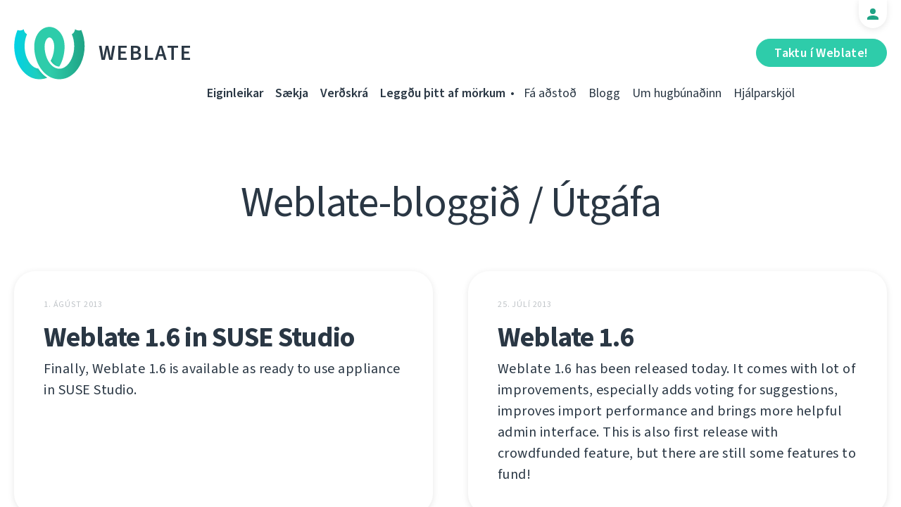

--- FILE ---
content_type: text/html; charset=utf-8
request_url: https://weblate.org/is/news/topic/release/?page=11
body_size: 4762
content:




<!DOCTYPE html>
<html lang="is"
      dir="ltr">
  <head>
    <meta charset="utf-8">
    <meta http-equiv="x-ua-compatible" content="ie=edge">
    <meta name="viewport" content="width=device-width, initial-scale=1.0" />
    <link rel="stylesheet" href="/static/CACHE/css/output.ba287248b93a.css" type="text/css">

    <link rel="stylesheet" href="/static/vendor/font-source/source-sans-3.css">
    <link rel="stylesheet" href="/static/vendor/font-source/source-code-pro.css">

    <meta name="robots" content="index, follow" />
    <title>
  
            Weblate-bloggið
            / Útgáfa
          

</title>
    <meta name="description" content="
  
    
  Fréttir varðandi Weblate og staðfærslu.


  
" />
    <meta name="keywords"
          content="Weblate,Git,gettext,resources,JSON,PO,MO,QTS,CAT,XLIFF,web,crowdsourcing,þýða" />

    <link rel="author" href="mailto:info@weblate.org" />
    <meta name="copyright" content="Copyright © Weblate s.r.o." />

    <link rel="image_src" type="image/png" href="/static/weblate-128.png" />
    <link rel="icon" type="image/png" sizes="32x32" href="/static/logo-32.png">
    <link rel="icon" type="image/png" sizes="16x16" href="/static/logo-16.png">
    <link rel="apple-touch-icon" sizes="180x180" href="/static/weblate-180.png" />
    <link rel="mask-icon" href="/static/weblate-black.svg" color="#144d3f">
    <meta name="msapplication-TileColor" content="#144d3f">
    <meta name="msapplication-config" content="/browserconfig.xml">
    <link rel="manifest" href="/site.webmanifest">
    <meta name="theme-color" content="#144d3f">

    <meta property="og:image" content="https://weblate.org/static/og.png
       " />
      <meta property="og:url" content="https://weblate.org/is/news/topic/release/" />
      <meta property="og:title" content="
  
            Weblate-bloggið
            / Útgáfa
          

" />
      <meta property="og:site_name" content="Weblate" />
      <meta property="og:description" content="
  
    
  Fréttir varðandi Weblate og staðfærslu.


  
" />
      <meta property="og:type" content="website" />

      <meta name="twitter:card" content="summary_large_image" />
      <meta name="twitter:site" content="@WeblateOrg" />
      <meta property="fb:app_id" content="741121112629028" />
      <meta property="fb:page_id" content="371217713079025" />
      <link rel="alternate"
            type="application/rss+xml"
            href="https://weblate.org/feed/"
            title="Weblate blog feed (RSS)" />
      
        
          <link rel="alternate" hreflang="ar" href="/ar/news/topic/release/" />
        
      
        
          <link rel="alternate" hreflang="az" href="/az/news/topic/release/" />
        
      
        
          <link rel="alternate" hreflang="be" href="/be/news/topic/release/" />
        
      
        
          <link rel="alternate" hreflang="be-latn" href="/be-latn/news/topic/release/" />
        
      
        
          <link rel="alternate" hreflang="bg" href="/bg/news/topic/release/" />
        
      
        
          <link rel="alternate" hreflang="br" href="/br/news/topic/release/" />
        
      
        
          <link rel="alternate" hreflang="ca" href="/ca/news/topic/release/" />
        
      
        
          <link rel="alternate" hreflang="cs" href="/cs/news/topic/release/" />
        
      
        
          <link rel="alternate" hreflang="da" href="/da/news/topic/release/" />
        
      
        
          <link rel="alternate" hreflang="de" href="/de/news/topic/release/" />
        
      
        
          <link rel="alternate" hreflang="en" href="/en/news/topic/release/" />
        
      
        
          <link rel="alternate" hreflang="el" href="/el/news/topic/release/" />
        
      
        
          <link rel="alternate" hreflang="en-gb" href="/en-gb/news/topic/release/" />
        
      
        
          <link rel="alternate" hreflang="es" href="/es/news/topic/release/" />
        
      
        
          <link rel="alternate" hreflang="fi" href="/fi/news/topic/release/" />
        
      
        
          <link rel="alternate" hreflang="fr" href="/fr/news/topic/release/" />
        
      
        
          <link rel="alternate" hreflang="fur" href="/fur/news/topic/release/" />
        
      
        
          <link rel="alternate" hreflang="gl" href="/gl/news/topic/release/" />
        
      
        
          <link rel="alternate" hreflang="he" href="/he/news/topic/release/" />
        
      
        
          <link rel="alternate" hreflang="hu" href="/hu/news/topic/release/" />
        
      
        
          <link rel="alternate" hreflang="hr" href="/hr/news/topic/release/" />
        
      
        
          <link rel="alternate" hreflang="id" href="/id/news/topic/release/" />
        
      
        
      
        
          <link rel="alternate" hreflang="it" href="/it/news/topic/release/" />
        
      
        
          <link rel="alternate" hreflang="ja" href="/ja/news/topic/release/" />
        
      
        
          <link rel="alternate" hreflang="kab" href="/kab/news/topic/release/" />
        
      
        
          <link rel="alternate" hreflang="kk" href="/kk/news/topic/release/" />
        
      
        
          <link rel="alternate" hreflang="ko" href="/ko/news/topic/release/" />
        
      
        
          <link rel="alternate" hreflang="nb" href="/nb/news/topic/release/" />
        
      
        
          <link rel="alternate" hreflang="nl" href="/nl/news/topic/release/" />
        
      
        
          <link rel="alternate" hreflang="pl" href="/pl/news/topic/release/" />
        
      
        
          <link rel="alternate" hreflang="pt" href="/pt/news/topic/release/" />
        
      
        
          <link rel="alternate" hreflang="pt-br" href="/pt-br/news/topic/release/" />
        
      
        
          <link rel="alternate" hreflang="ro" href="/ro/news/topic/release/" />
        
      
        
          <link rel="alternate" hreflang="ru" href="/ru/news/topic/release/" />
        
      
        
          <link rel="alternate" hreflang="sk" href="/sk/news/topic/release/" />
        
      
        
          <link rel="alternate" hreflang="sl" href="/sl/news/topic/release/" />
        
      
        
          <link rel="alternate" hreflang="sq" href="/sq/news/topic/release/" />
        
      
        
          <link rel="alternate" hreflang="sr" href="/sr/news/topic/release/" />
        
      
        
          <link rel="alternate" hreflang="sr-latn" href="/sr-latn/news/topic/release/" />
        
      
        
          <link rel="alternate" hreflang="sv" href="/sv/news/topic/release/" />
        
      
        
          <link rel="alternate" hreflang="tr" href="/tr/news/topic/release/" />
        
      
        
          <link rel="alternate" hreflang="uk" href="/uk/news/topic/release/" />
        
      
        
          <link rel="alternate" hreflang="zh-hans" href="/zh-hans/news/topic/release/" />
        
      
        
          <link rel="alternate" hreflang="zh-hant" href="/zh-hant/news/topic/release/" />
        
      
      <meta name="google-site-verification"
            content="SSd77ql2j6xSOlvDHT2pO2r3ZMQQyMVTycyse-l9i6A" />
      <meta name="wot-verification" content="b166aac1728babda4ade" />
      <meta name="monetization" content="$ilp.uphold.com/ENU7fREdeZi9">
      <link href="https://mastodon.social/@nijel" rel="me">
    </head>
    <body class="page light
       ">
      <div class="line"></div>
      <header>
        <div class="row">
          <div class="logo">
            <a href="/is/">Weblate</a>
          </div>
          
            <a href="/is/user/" class="user-tab user-anonymous"></a>
          
          <a href="https://hosted.weblate.org/"
             class="button border small app"
             target="_blank">Taktu í Weblate!</a>
          

<nav class="main-menu">
  <ul>
    <li class="">
      <a href="/is/features/">Eiginleikar</a>
    </li>
    <li class=" hide1025">
      <a href="/is/download/">Sækja</a>
    </li>
    <li class="">
      <a href="/is/hosting/">Verðskrá</a>
    </li>
    <li class="">
      <a href="/is/contribute/">Leggðu þitt af mörkum</a>
    </li>
    
    
    
    <li class="menu-light gethelp">
      <a href="/is/support/">Fá aðstoð</a>
    </li>
    <li class="menu-light hide1025">
      <a href="/is/news/">Blogg</a>
    </li>
    <li class="menu-light hide890">
      <a href="/is/about/">Um hugbúnaðinn</a>
    </li>
    <li class="menu-light hide1100">
      <a href="https://docs.weblate.org/">Hjálparskjöl</a>
    </li>
    
  </ul>
</nav>

          
          <a href="#" class="menu-show"><span></span><span></span><span></span><span></span>Menu</a>
          
        </div>
      </header>

      

      

      
  <section class="content">
    <div class="row">
      <div class="wrap">
        <h1 class="section-title">
          
            Weblate-bloggið
            / Útgáfa
          

        </h1>
        <div class="articles archive">
          
            <div class="article">


<div class="content">
  <div class="date">1. ágúst 2013</div>
  <h2>
    <a href="/is/news/archive/weblate-16-suse-studio/" lang="en" dir="ltr">Weblate 1.6 in SUSE Studio</a>
  </h2>
  <p lang="en" dir="ltr">Finally, Weblate 1.6 is available as ready to use appliance in SUSE Studio.</p>
</div>
</div>
          
            <div class="article">


<div class="content">
  <div class="date">25. júlí 2013</div>
  <h2>
    <a href="/is/news/archive/weblate-16/" lang="en" dir="ltr">Weblate 1.6</a>
  </h2>
  <p lang="en" dir="ltr">Weblate 1.6 has been released today. It comes with lot of improvements, especially adds voting for suggestions, improves import performance and brings more helpful admin interface. This is also first release with crowdfunded feature, but there are still some features to fund!</p>
</div>
</div>
          
            <div class="article">


<div class="content">
  <div class="date">16. apríl 2013</div>
  <h2>
    <a href="/is/news/archive/weblate-15/" lang="en" dir="ltr">Weblate 1.5</a>
  </h2>
  <p lang="en" dir="ltr">Weblate 1.5 has been released today. It comes with lot of improvements, especially in performance, reporting and support for machine translations.</p>
</div>
</div>
          
            <div class="article">


<div class="content">
  <div class="date">26. janúar 2013</div>
  <h2>
    <a href="/is/news/archive/weblate-14-suse-studio/" lang="en" dir="ltr">Weblate 1.4 on SUSE Studio</a>
  </h2>
  <p lang="en" dir="ltr">It took me some time, but finally updated appliances with Weblate are available. As usual, it was built using SUSE Studio.</p>
</div>
</div>
          
            <div class="article">


<div class="content">
  <div class="date">23. janúar 2013</div>
  <h2>
    <a href="/is/news/archive/weblate-14/" lang="en" dir="ltr">Weblate 1.4</a>
  </h2>
  <p lang="en" dir="ltr">Weblate 1.4 has been released today. It comes with lot of improvements, especially in configurability, admin interface and usability.</p>
</div>
</div>
          
            <div class="article">


<div class="content">
  <div class="date">26. nóvember 2012</div>
  <h2>
    <a href="/is/news/archive/weblate-13-suse-studio/" lang="en" dir="ltr">Weblate 1.3 at SUSE Studio</a>
  </h2>
  <p lang="en" dir="ltr">Finally, I&#x27;ve managed to update SUSE Studio images with Weblate to recently released 1.3. So you can now fetch there various images for your virtual machines or clouds.</p>
</div>
</div>
          
            <div class="article">


<div class="content">
  <div class="date">16. nóvember 2012</div>
  <h2>
    <a href="/is/news/archive/weblate-13/" lang="en" dir="ltr">Weblate 1.3
</a>
  </h2>
  <p lang="en" dir="ltr">Quite on updated schedule (ie. one month later than originally planned), Weblate 1.3 has been released today. It comes with lot of improvements, especially in support of non gettext files, new quality checks and improved performance.</p>
</div>
</div>
          
            <div class="article">


<div class="content">
  <div class="date">14. ágúst 2012</div>
  <h2>
    <a href="/is/news/archive/weblate-12/" lang="en" dir="ltr">Weblate 1.2</a>
  </h2>
  <p lang="en" dir="ltr">Quite on schedule, Weblate 1.2 has been released today. It comes with lot of improvements, especially for project admins, handling of po files and improved performance.</p>
</div>
</div>
          
            <div class="article">


<div class="content">
  <div class="date">4. júlí 2012</div>
  <h2>
    <a href="/is/news/archive/weblate-11/" lang="en" dir="ltr">Weblate 1.1</a>
  </h2>
  <p lang="en" dir="ltr">Pretty much on schedule, Weblate 1.1 has been released today. It comes with translation updates, bug fixes, improvements in working with Git repositories and brings support for offloading indexing.</p>
</div>
</div>
          
            <div class="article">


<div class="content">
  <div class="date">10. maí 2012</div>
  <h2>
    <a href="/is/news/archive/weblate-10/" lang="en" dir="ltr">Weblate 1.0</a>
  </h2>
  <p lang="en" dir="ltr">After few weeks of heavy testing, Weblate 1.0 has been released today.</p>
</div>
</div>
          
        </div>
        
          
            <a href="/is/news/topic/release/?page=1"
               class="button pagination center ">1</a>
          
        
          
            <a href="/is/news/topic/release/?page=2"
               class="button pagination center ">2</a>
          
        
          
            …
          
        
          
            <a href="/is/news/topic/release/?page=8"
               class="button pagination center ">8</a>
          
        
          
            <a href="/is/news/topic/release/?page=9"
               class="button pagination center ">9</a>
          
        
          
            <a href="/is/news/topic/release/?page=10"
               class="button pagination center ">10</a>
          
        
          
            <a href="/is/news/topic/release/?page=11"
               class="button pagination center active-page">11</a>
          
        
          
            <a href="/is/news/topic/release/?page=12"
               class="button pagination center ">12</a>
          
        
      </div>
    </div>
  </section>



      <footer>
        <div class="row">
          <a class="f-logo" href="/is/">weblate</a>
          <div class="footicons">
            <a href="https://www.linkedin.com/company/weblate/"
               class="icon icon-in"
               title="LinkedIn"></a>
            <a href="https://twitter.com/WeblateOrg" class="icon icon-tw" title="X"></a>
            <a rel="me"
               href="https://fosstodon.org/@weblate"
               class="icon icon-mastodon"
               title="Mastodon"></a>
            <a href="https://www.facebook.com/WeblateOrg"
               class="icon icon-fb"
               title="Facebook"></a>
            <a href="https://github.com/WeblateOrg/weblate"
               class="icon icon-git"
               title="GitHub"></a>
            <!--
            	<a href="#" class="icon icon-yt"></a>
                -->
          </div>
          

<div class="langs">
  <a class="open-langs" href="#">
    
      
    
      
    
      
    
      
    
      
    
      
    
      
    
      
    
      
    
      
    
      
    
      
    
      
    
      
    
      
    
      
    
      
    
      
    
      
    
      
    
      
    
      
    
      Íslenska
    
      
    
      
    
      
    
      
    
      
    
      
    
      
    
      
    
      
    
      
    
      
    
      
    
      
    
      
    
      
    
      
    
      
    
      
    
      
    
      
    
      
    
      
    
  </a>

  <div class="langs-list">
    
      <ul>
        
          <li >
            <a href="/ar/news/topic/release/">العربية</a>
          </li>
        
          <li >
            <a href="/az/news/topic/release/">Azərbaycan</a>
          </li>
        
          <li >
            <a href="/be/news/topic/release/">Беларуская</a>
          </li>
        
          <li >
            <a href="/be-latn/news/topic/release/">Biełaruskaja</a>
          </li>
        
          <li >
            <a href="/bg/news/topic/release/">Български</a>
          </li>
        
          <li >
            <a href="/br/news/topic/release/">Brezhoneg</a>
          </li>
        
          <li >
            <a href="/ca/news/topic/release/">Català</a>
          </li>
        
          <li >
            <a href="/cs/news/topic/release/">Čeština</a>
          </li>
        
          <li >
            <a href="/da/news/topic/release/">Dansk</a>
          </li>
        
          <li >
            <a href="/de/news/topic/release/">Deutsch</a>
          </li>
        
          <li >
            <a href="/en/news/topic/release/">English</a>
          </li>
        
          <li >
            <a href="/el/news/topic/release/">Ελληνικά</a>
          </li>
        
          <li >
            <a href="/en-gb/news/topic/release/">English (United Kingdom)</a>
          </li>
        
          <li >
            <a href="/es/news/topic/release/">Español</a>
          </li>
        
          <li >
            <a href="/fi/news/topic/release/">Suomi</a>
          </li>
        
      </ul>
    
      <ul>
        
          <li >
            <a href="/fr/news/topic/release/">Français</a>
          </li>
        
          <li >
            <a href="/fur/news/topic/release/">Furlan</a>
          </li>
        
          <li >
            <a href="/gl/news/topic/release/">Galego</a>
          </li>
        
          <li >
            <a href="/he/news/topic/release/">עברית</a>
          </li>
        
          <li >
            <a href="/hu/news/topic/release/">Magyar</a>
          </li>
        
          <li >
            <a href="/hr/news/topic/release/">Hrvatski</a>
          </li>
        
          <li >
            <a href="/id/news/topic/release/">Indonesia</a>
          </li>
        
          <li class="active">
            <a href="/is/news/topic/release/">Íslenska</a>
          </li>
        
          <li >
            <a href="/it/news/topic/release/">Italiano</a>
          </li>
        
          <li >
            <a href="/ja/news/topic/release/">日本語</a>
          </li>
        
          <li >
            <a href="/kab/news/topic/release/">Taqbaylit</a>
          </li>
        
          <li >
            <a href="/kk/news/topic/release/">Қазақ тілі</a>
          </li>
        
          <li >
            <a href="/ko/news/topic/release/">한국어</a>
          </li>
        
          <li >
            <a href="/nb/news/topic/release/">Norsk bokmål</a>
          </li>
        
          <li >
            <a href="/nl/news/topic/release/">Nederlands</a>
          </li>
        
      </ul>
    
      <ul>
        
          <li >
            <a href="/pl/news/topic/release/">Polski</a>
          </li>
        
          <li >
            <a href="/pt/news/topic/release/">Português</a>
          </li>
        
          <li >
            <a href="/pt-br/news/topic/release/">Português brasileiro</a>
          </li>
        
          <li >
            <a href="/ro/news/topic/release/">Română</a>
          </li>
        
          <li >
            <a href="/ru/news/topic/release/">Русский</a>
          </li>
        
          <li >
            <a href="/sk/news/topic/release/">Slovenčina</a>
          </li>
        
          <li >
            <a href="/sl/news/topic/release/">Slovenščina</a>
          </li>
        
          <li >
            <a href="/sq/news/topic/release/">Shqip</a>
          </li>
        
          <li >
            <a href="/sr/news/topic/release/">Српски</a>
          </li>
        
          <li >
            <a href="/sr-latn/news/topic/release/">Srpski</a>
          </li>
        
          <li >
            <a href="/sv/news/topic/release/">Svenska</a>
          </li>
        
          <li >
            <a href="/tr/news/topic/release/">Türkçe</a>
          </li>
        
          <li >
            <a href="/uk/news/topic/release/">Українська</a>
          </li>
        
          <li >
            <a href="/zh-hans/news/topic/release/">简体中文</a>
          </li>
        
          <li >
            <a href="/zh-hant/news/topic/release/">正體中文</a>
          </li>
        
      </ul>
    
    <div class="bottom">
      
        →
      
      <a href="/is/contribute/#translate">Hjálpa við þýðingu</a>
    </div>
  </div>
</div>

          

<nav class="main-menu">
  <ul>
    <li class="">
      <a href="/is/features/">Eiginleikar</a>
    </li>
    <li class=" hide1025">
      <a href="/is/download/">Sækja</a>
    </li>
    <li class="">
      <a href="/is/hosting/">Verðskrá</a>
    </li>
    <li class="">
      <a href="/is/contribute/">Leggðu þitt af mörkum</a>
    </li>
    
      <li class="">
        <a href="/is/donate/">Styrkja</a>
      </li>
    
    
      <li class="">
        <a href="/is/careers/">Störf</a>
      </li>
    
    
    <li class="menu-light gethelp">
      <a href="/is/support/">Fá aðstoð</a>
    </li>
    <li class="menu-light hide1025">
      <a href="/is/news/">Blogg</a>
    </li>
    <li class="menu-light hide890">
      <a href="/is/about/">Um hugbúnaðinn</a>
    </li>
    <li class="menu-light hide1100">
      <a href="https://docs.weblate.org/">Hjálparskjöl</a>
    </li>
    
  </ul>
</nav>

          <div class="clear"></div>
          <div class="footer-center">
            <a href="https://status.weblate.org/" class="service-status">Þjónustustaða</a>
          </div>
          <div class="footer-left">
            Copyright © Weblate s.r.o. • <a href="https://docs.weblate.org/en/latest/contributing/license.html">Með notkunarleyfinu GNU GPLv3+</a>
          </div>
          <div class="footer-right">
            <a href="/is/terms/">Skilmálar</a> • <a href="/is/privacy/">Gagnaleynd</a> • Hannað af <a href="https://vitavalka.com/">Vita Valka</a>
          </div>
        </div>
      </footer>
      <section class="mobile-menu">
        <div class="logo">
          <a href="/is/">Weblate</a>
        </div>
        

<nav class="main-menu">
  <ul>
    <li class="">
      <a href="/is/features/">Eiginleikar</a>
    </li>
    <li class=" hide1025">
      <a href="/is/download/">Sækja</a>
    </li>
    <li class="">
      <a href="/is/hosting/">Verðskrá</a>
    </li>
    <li class="">
      <a href="/is/contribute/">Leggðu þitt af mörkum</a>
    </li>
    
      <li class="">
        <a href="/is/donate/">Styrkja</a>
      </li>
    
    
      <li class="">
        <a href="/is/careers/">Störf</a>
      </li>
    
    
      
      <li class="">
        <a href="/is/discover/">Kynnast Weblate</a>
      </li>
    
    <li class="menu-light gethelp">
      <a href="/is/support/">Fá aðstoð</a>
    </li>
    <li class="menu-light hide1025">
      <a href="/is/news/">Blogg</a>
    </li>
    <li class="menu-light hide890">
      <a href="/is/about/">Um hugbúnaðinn</a>
    </li>
    <li class="menu-light hide1100">
      <a href="https://docs.weblate.org/">Hjálparskjöl</a>
    </li>
    
      <li class="menu-light">
        <a href="https://hosted.weblate.org/" target="_blank">Taktu í Weblate!</a>
      </li>
    
  </ul>
</nav>

        

<div class="langs">
  <a class="open-langs" href="#">
    
      
    
      
    
      
    
      
    
      
    
      
    
      
    
      
    
      
    
      
    
      
    
      
    
      
    
      
    
      
    
      
    
      
    
      
    
      
    
      
    
      
    
      
    
      Íslenska
    
      
    
      
    
      
    
      
    
      
    
      
    
      
    
      
    
      
    
      
    
      
    
      
    
      
    
      
    
      
    
      
    
      
    
      
    
      
    
      
    
      
    
      
    
  </a>

  <div class="langs-list">
    
      <ul>
        
          <li >
            <a href="/ar/news/topic/release/">العربية</a>
          </li>
        
          <li >
            <a href="/az/news/topic/release/">Azərbaycan</a>
          </li>
        
          <li >
            <a href="/be/news/topic/release/">Беларуская</a>
          </li>
        
          <li >
            <a href="/be-latn/news/topic/release/">Biełaruskaja</a>
          </li>
        
          <li >
            <a href="/bg/news/topic/release/">Български</a>
          </li>
        
          <li >
            <a href="/br/news/topic/release/">Brezhoneg</a>
          </li>
        
          <li >
            <a href="/ca/news/topic/release/">Català</a>
          </li>
        
          <li >
            <a href="/cs/news/topic/release/">Čeština</a>
          </li>
        
          <li >
            <a href="/da/news/topic/release/">Dansk</a>
          </li>
        
          <li >
            <a href="/de/news/topic/release/">Deutsch</a>
          </li>
        
          <li >
            <a href="/en/news/topic/release/">English</a>
          </li>
        
          <li >
            <a href="/el/news/topic/release/">Ελληνικά</a>
          </li>
        
          <li >
            <a href="/en-gb/news/topic/release/">English (United Kingdom)</a>
          </li>
        
          <li >
            <a href="/es/news/topic/release/">Español</a>
          </li>
        
          <li >
            <a href="/fi/news/topic/release/">Suomi</a>
          </li>
        
      </ul>
    
      <ul>
        
          <li >
            <a href="/fr/news/topic/release/">Français</a>
          </li>
        
          <li >
            <a href="/fur/news/topic/release/">Furlan</a>
          </li>
        
          <li >
            <a href="/gl/news/topic/release/">Galego</a>
          </li>
        
          <li >
            <a href="/he/news/topic/release/">עברית</a>
          </li>
        
          <li >
            <a href="/hu/news/topic/release/">Magyar</a>
          </li>
        
          <li >
            <a href="/hr/news/topic/release/">Hrvatski</a>
          </li>
        
          <li >
            <a href="/id/news/topic/release/">Indonesia</a>
          </li>
        
          <li class="active">
            <a href="/is/news/topic/release/">Íslenska</a>
          </li>
        
          <li >
            <a href="/it/news/topic/release/">Italiano</a>
          </li>
        
          <li >
            <a href="/ja/news/topic/release/">日本語</a>
          </li>
        
          <li >
            <a href="/kab/news/topic/release/">Taqbaylit</a>
          </li>
        
          <li >
            <a href="/kk/news/topic/release/">Қазақ тілі</a>
          </li>
        
          <li >
            <a href="/ko/news/topic/release/">한국어</a>
          </li>
        
          <li >
            <a href="/nb/news/topic/release/">Norsk bokmål</a>
          </li>
        
          <li >
            <a href="/nl/news/topic/release/">Nederlands</a>
          </li>
        
      </ul>
    
      <ul>
        
          <li >
            <a href="/pl/news/topic/release/">Polski</a>
          </li>
        
          <li >
            <a href="/pt/news/topic/release/">Português</a>
          </li>
        
          <li >
            <a href="/pt-br/news/topic/release/">Português brasileiro</a>
          </li>
        
          <li >
            <a href="/ro/news/topic/release/">Română</a>
          </li>
        
          <li >
            <a href="/ru/news/topic/release/">Русский</a>
          </li>
        
          <li >
            <a href="/sk/news/topic/release/">Slovenčina</a>
          </li>
        
          <li >
            <a href="/sl/news/topic/release/">Slovenščina</a>
          </li>
        
          <li >
            <a href="/sq/news/topic/release/">Shqip</a>
          </li>
        
          <li >
            <a href="/sr/news/topic/release/">Српски</a>
          </li>
        
          <li >
            <a href="/sr-latn/news/topic/release/">Srpski</a>
          </li>
        
          <li >
            <a href="/sv/news/topic/release/">Svenska</a>
          </li>
        
          <li >
            <a href="/tr/news/topic/release/">Türkçe</a>
          </li>
        
          <li >
            <a href="/uk/news/topic/release/">Українська</a>
          </li>
        
          <li >
            <a href="/zh-hans/news/topic/release/">简体中文</a>
          </li>
        
          <li >
            <a href="/zh-hant/news/topic/release/">正體中文</a>
          </li>
        
      </ul>
    
    <div class="bottom">
      
        →
      
      <a href="/is/contribute/#translate">Hjálpa við þýðingu</a>
    </div>
  </div>
</div>

      </section>

      <script src="/static/CACHE/js/output.bd47045a3676.js"></script>
    </body>
  </html>
